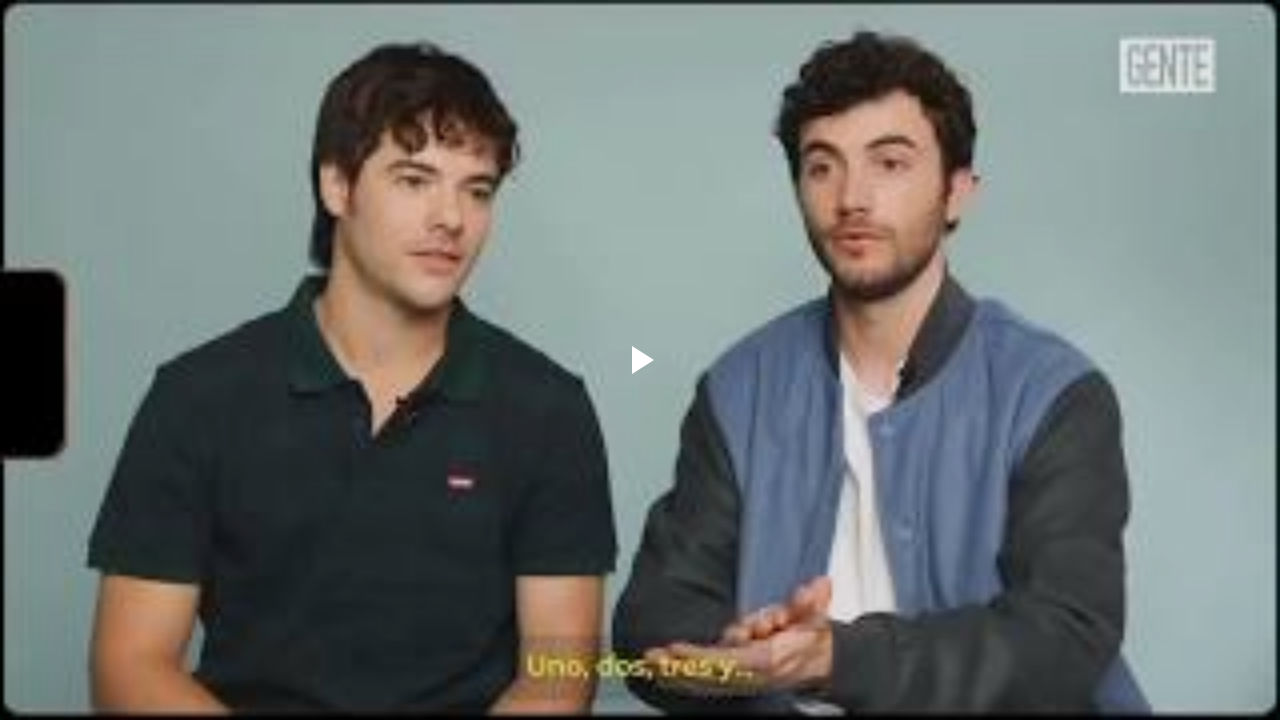

--- FILE ---
content_type: text/html; charset=UTF-8
request_url: https://www.blogger.com/video.g?token=AD6v5dyZlz2evZY_3z8VerpVMSP9aJ_VebcyIfAmVe3VMUCUK1PqxIr6AWtUhaGT7FpQTMcJRO_3hGzHTAtZ9uy9WRGliR-9j3eMq5i_iurEq2D0Kp9-ucn5wGdjg7ndmaSEWA
body_size: 1163
content:
<!DOCTYPE HTML PUBLIC "-//W3C//DTD HTML 4.01//EN" "http://www.w3.org/TR/html4/strict.dtd"><html dir="ltr"><head><style type="text/css">
        body,
        .main,
        #videocontainer,
        .thumbnail-holder,
        .play-button {
          background: black;
          height: 100vh;
          margin: 0;
          overflow: hidden;
          position: absolute;
          width: 100%;
        }

        #videocontainer.type-BLOGGER_UPLOADED .thumbnail-holder {
          background-size: contain;
        }

        .thumbnail-holder {
          background-repeat: no-repeat;
          background-position: center;
          z-index: 10;
        }

        .play-button {
          background: url('https://www.gstatic.com/images/icons/material/system/1x/play_arrow_white_48dp.png') rgba(0,0,0,0.1) no-repeat center;
          cursor: pointer;
          display: block;
          z-index: 20;
        }
      </style>
<script type="text/javascript">
        var VIDEO_CONFIG = {"thumbnail":"https://i9.ytimg.com/vi_blogger/jkL5m6ctJzE/1.jpg?sqp=CJytx8sGGPDEAfqGspsBBgjAAhC0AQ&rs=AMzJL3lb0Zi4s7E5INnYP4LxlXiGQtca2w","iframe_id":"BLOGGER-video-8e42f99ba72d2731-17795","allow_resize":false,"streams":[{"play_url":"https://rr3---sn-p5qddn76.googlevideo.com/videoplayback?expire=1769096988&ei=nNZxaYrTIZPawN4PgofUqAU&ip=3.15.168.24&id=8e42f99ba72d2731&itag=18&source=blogger&xpc=Egho7Zf3LnoBAQ%3D%3D&cps=0&met=1769068188,&mh=84&mm=31&mn=sn-p5qddn76&ms=au&mv=u&mvi=3&pl=21&rms=au,au&susc=bl&eaua=J4u3jgVranU&mime=video/mp4&vprv=1&rqh=1&dur=88.514&lmt=1685839761104587&mt=1769067888&txp=1311224&sparams=expire,ei,ip,id,itag,source,xpc,susc,eaua,mime,vprv,rqh,dur,lmt&sig=AJEij0EwRgIhAK5TQgc6ygU3O4TzkgfcMj3I5WlQY0CO8Hkcs3kLolz1AiEAhm7nQsKJlpQU601bU1ZKo3LFejxUa_FUVXW16mHuVsc%3D&lsparams=cps,met,mh,mm,mn,ms,mv,mvi,pl,rms&lsig=APaTxxMwRQIgc5CTSI4LdNVLTd-N9XC-MLPmdiwfTOP3v6WD3kKduvsCIQDRlI4oskSK67e-c-hjKovBsvKKJVVbtLBHJhC00kQF7A%3D%3D","format_id":18},{"play_url":"https://rr3---sn-p5qddn76.googlevideo.com/videoplayback?expire=1769096988&ei=nNZxaYrTIZPawN4PgofUqAU&ip=3.15.168.24&id=8e42f99ba72d2731&itag=22&source=blogger&xpc=Egho7Zf3LnoBAQ%3D%3D&cps=0&met=1769068188,&mh=84&mm=31&mn=sn-p5qddn76&ms=au&mv=u&mvi=3&pl=21&rms=au,au&susc=bl&eaua=J4u3jgVranU&mime=video/mp4&vprv=1&rqh=1&dur=88.514&lmt=1685839668767524&mt=1769067888&txp=1311224&sparams=expire,ei,ip,id,itag,source,xpc,susc,eaua,mime,vprv,rqh,dur,lmt&sig=AJEij0EwRAIgb5IU4gopRdS0kaSM7ScjPXI_WRl20iMJUvm59UtUaLACIG-qIBmh-rmylohNxWhEuNXD5RkcnJEGiuRdhA5FRNZD&lsparams=cps,met,mh,mm,mn,ms,mv,mvi,pl,rms&lsig=APaTxxMwRQIhAJ7FhRJt7ngBqZ_C_dQYSh8G8qNlbO_3x2Xj1lm4_3UcAiAtoghC_Zi9OOqya6Yef3CaGr9TrkIsqSijPWoiAWdltg%3D%3D","format_id":22}]}
      </script></head>
<body><div class="main"><div id="videocontainer" class="type-BLOGGER_UPLOADED"><div class="thumbnail-holder"></div>
<div class="play-button"></div></div></div>
<script type="text/javascript" src="https://www.blogger.com/static/v1/jsbin/3245339219-video_compiled.js"></script>
</body></html>